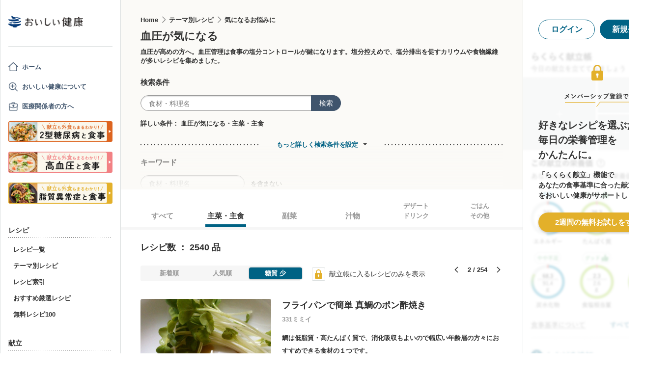

--- FILE ---
content_type: text/html; charset=utf-8
request_url: https://www.google.com/recaptcha/api2/aframe
body_size: 153
content:
<!DOCTYPE HTML><html><head><meta http-equiv="content-type" content="text/html; charset=UTF-8"></head><body><script nonce="M2bl9kGUSHmT88cMNkSZFA">/** Anti-fraud and anti-abuse applications only. See google.com/recaptcha */ try{var clients={'sodar':'https://pagead2.googlesyndication.com/pagead/sodar?'};window.addEventListener("message",function(a){try{if(a.source===window.parent){var b=JSON.parse(a.data);var c=clients[b['id']];if(c){var d=document.createElement('img');d.src=c+b['params']+'&rc='+(localStorage.getItem("rc::a")?sessionStorage.getItem("rc::b"):"");window.document.body.appendChild(d);sessionStorage.setItem("rc::e",parseInt(sessionStorage.getItem("rc::e")||0)+1);localStorage.setItem("rc::h",'1769366701443');}}}catch(b){}});window.parent.postMessage("_grecaptcha_ready", "*");}catch(b){}</script></body></html>